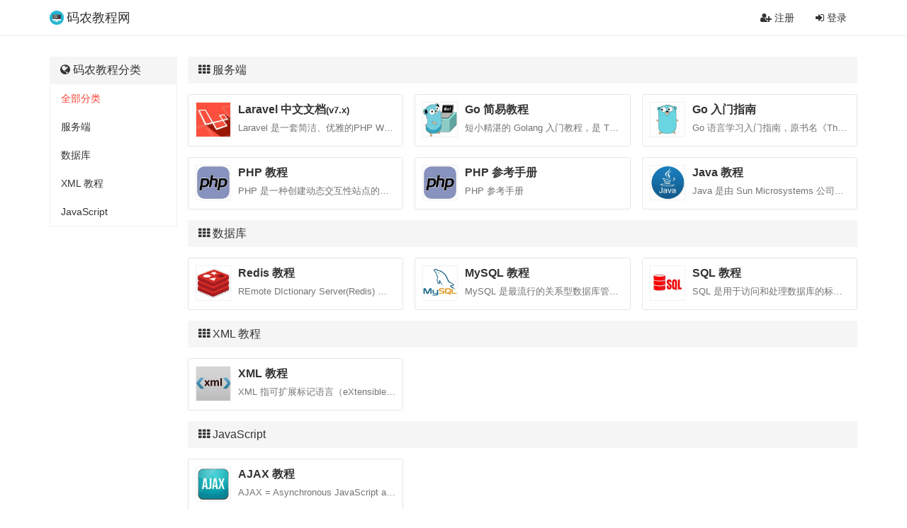

--- FILE ---
content_type: text/html; charset=UTF-8
request_url: https://course.codercto.com/
body_size: 5610
content:
<!DOCTYPE html>
<html lang="zh-CN">
<head>
    <meta charset="utf-8">
    <meta http-equiv="X-UA-Compatible" content="IE=edge">
    <meta name="viewport" content="width=device-width, initial-scale=1, maximum-scale=1, user-scalable=no">
    <meta name="csrf-token" content="8CxXl3mFg5oLZYkatQHNgIziXaEAzJdR8Qi2VnB4">
    <link rel="shortcut icon" href="//course.codercto.com/static/images/favicon.ico">
    <title>码农教程网 - 自学编程，就来码农教程网!</title>
    <meta name="keywords" content="码农教程网,码农教程,码农入门教程,码农基础教程,码农自学教程,HTML教程,CSS教程,PHP教程,DOM教程,JavaScript教程,jQuery教程,XML教程,AJAX教程,ASP.NET教程,W3C,MySQL教程,SQL教程,jquery mobile教程,bootstrap教程,Python教程,jquery easyui教程,jquery ui教程,angularjs教程"/>
    <meta name="description" content="码农教程网提供了最全的编程技术基础教程, 介绍了HTML、CSS、Javascript、Python，Java，Ruby，C，PHP , MySQL等各种编程语言的基础知识。"/>
    <link href="//course.codercto.com/static/css/bootstrap.min.css" rel="stylesheet">
    <link href="//course.codercto.com/static/css/font-awesome.min.css" rel="stylesheet">
    <!--[if lt IE 9]>
    <script src="//course.codercto.com/static/js/html5shiv.min.js"></script>
    <script src="//course.codercto.com/static/js/respond.min.js"></script>
    <![endif]-->
    <link href="//course.codercto.com/static/css/main.css" rel="stylesheet">
    <script src="//course.codercto.com/static/js/jquery.min.js" type="text/javascript"></script>
    <style>
        .logo{
            background: url(//course.codercto.com/static/images/logo.png) no-repeat;
            background-position: center left;
            background-size: 20px;
            padding-left: 24px;
            font-weight: bold;
        }
        .version{font-size: 13px;}
    </style>
        <script data-ad-client="ca-pub-5598567030231501" async src="https://pagead2.googlesyndication.com/pagead/js/adsbygoogle.js"></script>
    </head><body id="bookstack-intro">
<div class="manual-reader manual-container">
    <header class="navbar navbar-static-top navbar-fixed-top manual-header" role="banner">
    <div class="container" style="position: relative;">
        <div class="navbar-header col-sm-12 col-md-10 col-lg-10">
            <div class="btn-group dropdown-menu-right pull-right slidebar visible-xs-inline-block visible-sm-inline-block">
                <button class="btn btn-default dropdown-toggle hidden-lg" type="button" data-toggle="dropdown"><i class="fa fa-align-justify"></i></button>
                <ul class="dropdown-menu" role="menu">
                    <li><a href="https://course.codercto.com" class="visible-xs" title="码农教程网"><i class="fa fa-home"></i> 码农教程网</a></li>
                </ul>
            </div>
            <a href="https://course.codercto.com" class="navbar-brand logo">码农教程网</a>
            <nav class="collapse navbar-collapse">
                <div class="searchbar pull-left" style="display: none;">
                    <form class="form-inline" action="#" method="get">
                        <input class="form-control" name="wd" type="search"  placeholder="书籍搜索..." value="">
                        <button class="search-btn">
                            <i class="fa fa-search"></i>
                        </button>
                    </form>
                </div>
            </nav>
        </div>
        <nav class="navbar-collapse hidden-xs hidden-sm" style="position: absolute;right: 0px;" role="navigation">
            <ul class="nav navbar-nav navbar-right" style="margin-right: 15px;">
                                    <li><a href="https://course.codercto.com/register" title="注册"><i class="fa fa-user-plus"></i> 注册</a></li>
                    <li><a href="https://course.codercto.com/login" title="登录"><i class="fa fa-sign-in"></i> 登录</a></li>
                            </ul>
        </nav>
    </div>
</header>        <div class="container manual-body cate-list">
        <div class="row visible-xs" style="margin:15px 0px 30px 0px;">
            <form method="get" action="" class="search-form" style="display: none;">
                <div class="input-group input-group-lg">
                    <input type="text" name="wd" placeholder="Search..." class="form-control">
                    <span class="input-group-addon"><i class="fa fa-search"></i><span class="hidden-xs"> 搜索</span></span>
                </div>
            </form>
        </div>
        <div class="row">
            <div class="col-sm-2 hidden-xs col-md-2 category-index">
                <div class="panel panel-default">
                    <div class="panel-heading"><h3 class="panel-title"><i class="fa fa-globe"></i> 码农教程分类</h3></div>
                    <div class="panel-body">
                        <ul>
                            <li><a href="javascript:void(0)" data-show="all" class="active" title="" data-original-title="全部分类">全部分类</a></li>
                                                        <li><a href="javascript:void(0);" title="" data-show="服务端" data-original-title="服务端">服务端</a></li>
                                                        <li><a href="javascript:void(0);" title="" data-show="数据库" data-original-title="数据库">数据库</a></li>
                                                        <li><a href="javascript:void(0);" title="" data-show="XML 教程" data-original-title="XML 教程">XML 教程</a></li>
                                                        <li><a href="javascript:void(0);" title="" data-show="JavaScript" data-original-title="JavaScript">JavaScript</a></li>
                                                    </ul>
                    </div>
                </div>
            </div>
            <div class="col-sm-10 col-xs-12 col-md-10 category-detail">
                                <div class="panel panel-default" id="服务端">
                    <div class="panel-heading">
                        <h3 class="panel-title">
                            <span><i class="fa fa-th"></i> 服务端 </span>
                        </h3>
                    </div>
                    <div class="panel-body" style="padding-left: 0px;padding-right:0px;margin-left: -8px;margin-right: -8px;">
                                                <div class="col-xs-12 col-sm-6 col-md-4">
                            <div class="cate-item clearfix" data-placement="bottom" title="" data-original-title="Laravel 是一套简洁、优雅的PHP Web开发框架(PHP Web Framework)。本教程将为大家介绍 Laravel 7 中文文档，希望对大家在学习 Laravel 框架的过程中有所帮助。">
                                <div>
                                    <a href="https://course.codercto.com/books/d/1.html" title="Laravel 中文文档" class="pull-left"><img  src="//oimg1.3s78.com/course_codercto/20200817/8198784c2eb7ce7452f60cdf639248dd.jpeg" alt="Laravel 中文文档"></a>
                                    <a href="https://course.codercto.com/books/d/1.html" title="Laravel 中文文档">Laravel 中文文档<span class="version">(v7.x)</span></a>
                                    <div class="help-block">Laravel 是一套简洁、优雅的PHP Web开发框架(PHP Web Framework)。本教程将为大家介绍 Laravel 7 中文文档，希望对大家在学习 Laravel 框架的过程中有所帮助。</div>
                                </div>
                            </div>
                        </div>
                                                <div class="col-xs-12 col-sm-6 col-md-4">
                            <div class="cate-item clearfix" data-placement="bottom" title="" data-original-title="短小精湛的 Golang 入门教程，是 The Little Go Book 的中文翻译。">
                                <div>
                                    <a href="https://course.codercto.com/books/d/3.html" title="Go 简易教程" class="pull-left"><img  src="//oimg2.3s78.com/course_codercto/20200823/2f3984eeb5f64ef68def551b1281cc5d.jpeg" alt="Go 简易教程"></a>
                                    <a href="https://course.codercto.com/books/d/3.html" title="Go 简易教程">Go 简易教程</a>
                                    <div class="help-block">短小精湛的 Golang 入门教程，是 The Little Go Book 的中文翻译。</div>
                                </div>
                            </div>
                        </div>
                                                <div class="col-xs-12 col-sm-6 col-md-4">
                            <div class="cate-item clearfix" data-placement="bottom" title="" data-original-title="Go 语言学习入门指南，原书名《The Way to Go》。">
                                <div>
                                    <a href="https://course.codercto.com/books/d/4.html" title="Go 入门指南" class="pull-left"><img  src="//oimg2.3s78.com/course_codercto/20200823/3b32e966f20f0115d2975a335cc267cc.jpeg" alt="Go 入门指南"></a>
                                    <a href="https://course.codercto.com/books/d/4.html" title="Go 入门指南">Go 入门指南</a>
                                    <div class="help-block">Go 语言学习入门指南，原书名《The Way to Go》。</div>
                                </div>
                            </div>
                        </div>
                                                <div class="col-xs-12 col-sm-6 col-md-4">
                            <div class="cate-item clearfix" data-placement="bottom" title="" data-original-title="PHP 是一种创建动态交互性站点的强有力的服务器端脚本语言。PHP 是免费的，并且使用非常广泛。同时，对于像微软 ASP 这样的竞争者来说，PHP 无疑是另一种高效率的选项。">
                                <div>
                                    <a href="https://course.codercto.com/books/d/5.html" title="PHP 教程" class="pull-left"><img  src="//oimg3.3s78.com/course_codercto/20200831/a6bbe8e4ccb3e65f2cd64303fb241bc0.jpeg" alt="PHP 教程"></a>
                                    <a href="https://course.codercto.com/books/d/5.html" title="PHP 教程">PHP 教程</a>
                                    <div class="help-block">PHP 是一种创建动态交互性站点的强有力的服务器端脚本语言。PHP 是免费的，并且使用非常广泛。同时，对于像微软 ASP 这样的竞争者来说，PHP 无疑是另一种高效率的选项。</div>
                                </div>
                            </div>
                        </div>
                                                <div class="col-xs-12 col-sm-6 col-md-4">
                            <div class="cate-item clearfix" data-placement="bottom" title="" data-original-title="PHP 参考手册">
                                <div>
                                    <a href="https://course.codercto.com/books/d/6.html" title="PHP 参考手册" class="pull-left"><img  src="//oimg3.3s78.com/course_codercto/20200831/a6bbe8e4ccb3e65f2cd64303fb241bc0.jpeg" alt="PHP 参考手册"></a>
                                    <a href="https://course.codercto.com/books/d/6.html" title="PHP 参考手册">PHP 参考手册</a>
                                    <div class="help-block">PHP 参考手册</div>
                                </div>
                            </div>
                        </div>
                                                <div class="col-xs-12 col-sm-6 col-md-4">
                            <div class="cate-item clearfix" data-placement="bottom" title="" data-original-title="Java 是由 Sun Microsystems 公司于 1995 年 5 月推出的高级程序设计语言。Java 可运行于多个平台，如 Windows, Mac OS 及其他多种 UNIX 版本的系统。本教程通过简单的实例将让大家更好的了解 Java 编程语言。移动操作系统 Android 大部分的代码采用 Java 编程语言编程。">
                                <div>
                                    <a href="https://course.codercto.com/books/d/11.html" title="Java 教程" class="pull-left"><img  src="//oimg3.3s78.com/course_codercto/20201103/eae1a4f15b055bf8f3c367f6c5bd9ca2.jpeg" alt="Java 教程"></a>
                                    <a href="https://course.codercto.com/books/d/11.html" title="Java 教程">Java 教程</a>
                                    <div class="help-block">Java 是由 Sun Microsystems 公司于 1995 年 5 月推出的高级程序设计语言。Java 可运行于多个平台，如 Windows, Mac OS 及其他多种 UNIX 版本的系统。本教程通过简单的实例将让大家更好的了解 Java 编程语言。移动操作系统 Android 大部分的代码采用 Java 编程语言编程。</div>
                                </div>
                            </div>
                        </div>
                                            </div>
                </div>
                                <div class="panel panel-default" id="数据库">
                    <div class="panel-heading">
                        <h3 class="panel-title">
                            <span><i class="fa fa-th"></i> 数据库 </span>
                        </h3>
                    </div>
                    <div class="panel-body" style="padding-left: 0px;padding-right:0px;margin-left: -8px;margin-right: -8px;">
                                                <div class="col-xs-12 col-sm-6 col-md-4">
                            <div class="cate-item clearfix" data-placement="bottom" title="" data-original-title="REmote DIctionary Server(Redis) 是一个由Salvatore Sanfilippo写的key-value存储系统。Redis是一个开源的使用ANSI C语言编写、遵守BSD协议、支持网络、可基于内存亦可持久化的日志型、Key-Value数据库，并提供多种语言的API。它通常被称为数据结构服务器，因为值（value）可以是 字符串(String), 哈希(Hash), 列表(list), 集合(sets) 和 有序集合(sorted sets)等类型。">
                                <div>
                                    <a href="https://course.codercto.com/books/d/2.html" title="Redis 教程" class="pull-left"><img  src="//oimg3.3s78.com/course_codercto/20200820/54b27c37dc271a85f9c39e5afd587a87.jpeg" alt="Redis 教程"></a>
                                    <a href="https://course.codercto.com/books/d/2.html" title="Redis 教程">Redis 教程</a>
                                    <div class="help-block">REmote DIctionary Server(Redis) 是一个由Salvatore Sanfilippo写的key-value存储系统。Redis是一个开源的使用ANSI C语言编写、遵守BSD协议、支持网络、可基于内存亦可持久化的日志型、Key-Value数据库，并提供多种语言的API。它通常被称为数据结构服务器，因为值（value）可以是 字符串(String), 哈希(Hash), 列表(list), 集合(sets) 和 有序集合(sorted sets)等类型。</div>
                                </div>
                            </div>
                        </div>
                                                <div class="col-xs-12 col-sm-6 col-md-4">
                            <div class="cate-item clearfix" data-placement="bottom" title="" data-original-title="MySQL 是最流行的关系型数据库管理系统，在 WEB 应用方面 MySQL 是最好的 RDBMS(Relational Database Management System：关系数据库管理系统)应用软件之一。">
                                <div>
                                    <a href="https://course.codercto.com/books/d/7.html" title="MySQL 教程" class="pull-left"><img  src="//oimg2.3s78.com/course_codercto/20201024/db9669b53cbfcfd67d9744ca8f30b091.jpeg" alt="MySQL 教程"></a>
                                    <a href="https://course.codercto.com/books/d/7.html" title="MySQL 教程">MySQL 教程</a>
                                    <div class="help-block">MySQL 是最流行的关系型数据库管理系统，在 WEB 应用方面 MySQL 是最好的 RDBMS(Relational Database Management System：关系数据库管理系统)应用软件之一。</div>
                                </div>
                            </div>
                        </div>
                                                <div class="col-xs-12 col-sm-6 col-md-4">
                            <div class="cate-item clearfix" data-placement="bottom" title="" data-original-title="SQL 是用于访问和处理数据库的标准的计算机语言。在本教程中，您将学到如何使用 SQL 访问和处理数据系统中的数据，这类数据库包括：MySQL、SQL Server、Access、Oracle、Sybase、DB2 等等。">
                                <div>
                                    <a href="https://course.codercto.com/books/d/8.html" title="SQL 教程" class="pull-left"><img  src="//oimg2.3s78.com/course_codercto/20201024/5c008e02375f83b4c99d3b79f1f6d44c.jpeg" alt="SQL 教程"></a>
                                    <a href="https://course.codercto.com/books/d/8.html" title="SQL 教程">SQL 教程</a>
                                    <div class="help-block">SQL 是用于访问和处理数据库的标准的计算机语言。在本教程中，您将学到如何使用 SQL 访问和处理数据系统中的数据，这类数据库包括：MySQL、SQL Server、Access、Oracle、Sybase、DB2 等等。</div>
                                </div>
                            </div>
                        </div>
                                            </div>
                </div>
                                <div class="panel panel-default" id="XML 教程">
                    <div class="panel-heading">
                        <h3 class="panel-title">
                            <span><i class="fa fa-th"></i> XML 教程 </span>
                        </h3>
                    </div>
                    <div class="panel-body" style="padding-left: 0px;padding-right:0px;margin-left: -8px;margin-right: -8px;">
                                                <div class="col-xs-12 col-sm-6 col-md-4">
                            <div class="cate-item clearfix" data-placement="bottom" title="" data-original-title="XML 指可扩展标记语言（eXtensible Markup Language）。XML 被设计用来传输和存储数据。XML 很重要，也很容易学习。">
                                <div>
                                    <a href="https://course.codercto.com/books/d/9.html" title="XML 教程" class="pull-left"><img  src="//oimg2.3s78.com/course_codercto/20201027/3879a5d251a8eea7e1ed6dd53b96494f.jpeg" alt="XML 教程"></a>
                                    <a href="https://course.codercto.com/books/d/9.html" title="XML 教程">XML 教程</a>
                                    <div class="help-block">XML 指可扩展标记语言（eXtensible Markup Language）。XML 被设计用来传输和存储数据。XML 很重要，也很容易学习。</div>
                                </div>
                            </div>
                        </div>
                                            </div>
                </div>
                                <div class="panel panel-default" id="JavaScript">
                    <div class="panel-heading">
                        <h3 class="panel-title">
                            <span><i class="fa fa-th"></i> JavaScript </span>
                        </h3>
                    </div>
                    <div class="panel-body" style="padding-left: 0px;padding-right:0px;margin-left: -8px;margin-right: -8px;">
                                                <div class="col-xs-12 col-sm-6 col-md-4">
                            <div class="cate-item clearfix" data-placement="bottom" title="" data-original-title="AJAX = Asynchronous JavaScript and XML（异步的 JavaScript 和 XML）。AJAX 不是新的编程语言，而是一种使用现有标准的新方法。AJAX 最大的优点是在不重新加载整个页面的情况下，可以与服务器交换数据并更新部分网页内容。AJAX 不需要任何浏览器插件，但需要用户允许JavaScript在浏览器上执行。">
                                <div>
                                    <a href="https://course.codercto.com/books/d/10.html" title="AJAX 教程" class="pull-left"><img  src="//oimg1.3s78.com/course_codercto/20201101/2f283447955a5f27802e4b3667ec1f1a.jpeg" alt="AJAX 教程"></a>
                                    <a href="https://course.codercto.com/books/d/10.html" title="AJAX 教程">AJAX 教程</a>
                                    <div class="help-block">AJAX = Asynchronous JavaScript and XML（异步的 JavaScript 和 XML）。AJAX 不是新的编程语言，而是一种使用现有标准的新方法。AJAX 最大的优点是在不重新加载整个页面的情况下，可以与服务器交换数据并更新部分网页内容。AJAX 不需要任何浏览器插件，但需要用户允许JavaScript在浏览器上执行。</div>
                                </div>
                            </div>
                        </div>
                                            </div>
                </div>
                            </div>
        </div>
    </div>
</div>
<div class="footer">
    <div class="container">
        <div class="row">
                        <div class="col-xs-12 friend-links">
                <span class="text-muted">友情链接：</span>
                <a href="https://www.codercto.com" target="_blank">码农网</a>
            </div>
                        <div class="clearfix mgt-15px text-center">
                <div class="col-xs-12 mgt-15px">
                                        <p><a href="https://course.codercto.com">码农教程</a>&nbsp;&nbsp;<a href="https://course.codercto.com">码农入门教程</a>&nbsp;&nbsp;<a href="https://course.codercto.com">码农基础教程</a>&nbsp;&nbsp;<a href="https://course.codercto.com">码农自学教程</a>&nbsp;&nbsp;</p>
                    <p><span>版权所有，保留一切权利！© 2020-2027 <a href="https://course.codercto.com">码农教程网</a></span>
                    <a href="http://beian.miit.gov.cn" rel="nofollow" target="_blank">粤ICP备17054400号-3</a></p>
                </div>
            </div>
        </div>
    </div>
</div><script src="//course.codercto.com/static/js/bootstrap.min.js" type="text/javascript"></script>

<script>
    $(function () {
        $(".category-index a").click(function () {
            var show=$(this).attr("data-show");
            var panels = $('.category-detail .panel');

            if(show == 'all'){
                panels.show();
            }else{
                panels.hide()
                $("#"+show).show();
            }
        });
    })
</script>

<script>
    var _hmt = _hmt || [];
    (function() {
        var hm = document.createElement("script");
        hm.src = "https://hm.baidu.com/hm.js?560b3d92c18215cdbd60b756fcfacf99";
        var s = document.getElementsByTagName("script")[0];
        s.parentNode.insertBefore(hm, s);
    })();
</script></body>
</html>


--- FILE ---
content_type: text/html; charset=utf-8
request_url: https://www.google.com/recaptcha/api2/aframe
body_size: 266
content:
<!DOCTYPE HTML><html><head><meta http-equiv="content-type" content="text/html; charset=UTF-8"></head><body><script nonce="pbfejmIpjMb7JGen1rvRfw">/** Anti-fraud and anti-abuse applications only. See google.com/recaptcha */ try{var clients={'sodar':'https://pagead2.googlesyndication.com/pagead/sodar?'};window.addEventListener("message",function(a){try{if(a.source===window.parent){var b=JSON.parse(a.data);var c=clients[b['id']];if(c){var d=document.createElement('img');d.src=c+b['params']+'&rc='+(localStorage.getItem("rc::a")?sessionStorage.getItem("rc::b"):"");window.document.body.appendChild(d);sessionStorage.setItem("rc::e",parseInt(sessionStorage.getItem("rc::e")||0)+1);localStorage.setItem("rc::h",'1769029812651');}}}catch(b){}});window.parent.postMessage("_grecaptcha_ready", "*");}catch(b){}</script></body></html>

--- FILE ---
content_type: text/css
request_url: https://course.codercto.com/static/css/main.css
body_size: 7496
content:
body {
    position: relative;
    overflow-x: hidden;
    font-family: "Microsoft Yahei", Helvetica, arial,Verdana, "Lantinghei SC", "Hiragino Sans GB",  \5b8b\4f53, sans-serif;
    -webkit-overflow-scrolling : touch;
}
a{
    text-decoration: none;
    color: #06f;
}
a:hover{
    text-decoration: none;
    outline: 0;
}
textarea{
    resize: none;
}
.text{
    font-size: 12px;
    color: #999999;
    font-weight: 200;
}
.error-message{
    color: red;
    font-size: 12px;
}
.success-message{
    color: green;
    font-size: 12px;
}
.input-readonly{
    border: 1px solid rgba(34,36,38,.15);
    background-color: #fff !important;
    -webkit-box-shadow : none;
    box-shadow: none;
}

::-webkit-scrollbar , body  .scrollbar-track-color{
    height: 9px;
    width: 7px;
    background: #E6E6E6;
}
::-webkit-scrollbar:hover {
    background: #CCCCCC;
}
::-webkit-scrollbar-thumb {
    background: #A2A2A2;
    -webkit-border-radius: 6px;
    -moz-border-radius: 6px;
    -ms-border-radius: 6px;
    -o-border-radius: 6px;
    border-radius: 6px;
}
.bootstrap-tagsinput{
    display: block !important;
}
.manual-header{
    margin-bottom: 0;
    background-color: #fff;
    border-bottom: 1px solid #efefef;
     /*box-shadow: rgba(0,0,0,.1)0 1px 5px;*/
    /*border-top: 3px solid #009a61*/
}
.manual-header  .navbar-brand,.manual-header a {
    font-weight: normal;
    color: #333;
    max-width: 300px;
    white-space:nowrap;
    overflow: hidden;
}
.manual-reader .slidebar {
    margin: 7px 10px 0 0;
}
.user-info{
    border: 0;
    background-color: #ffffff;
    padding: 5px 10px !important;
    cursor: pointer;
}
.user-info:hover{
    background-color: #F5F5F5;
}
.user-info-dropdown a{
    font-size: 14px;
    color: #333333;
    height: 30px !important;
    line-height: 25px !important;
}
.user-info-dropdown a>i{
    display: inline-block;
    margin-right: 5px;
}
.userbar-avatar{
    display: inline-block;
    width: 40px;
    height: 40px;
    margin-right: 15px;
}
.userbar-content{
    display: inline-block;
    vertical-align: middle;
}
.userbar-content span{
    display: inline-block;
    font-size: 14px;
    font-weight: 400;
    margin-right: 40px;
    color: #3d444f;
}
.userbar-content div{
    font-size: 12px;
    line-height: 1;
    color: #9ba3af;
}
/**************首页标签*******************/
.tag-container-outer{
    border-bottom: 1px solid #eee;
    padding-top: 5px;
    padding-bottom: 5px;
    line-height: 30px;
    position: relative;
    display: block !important;
    margin-top: 15px;
}
.tag-container-outer .title{
    font-weight: 400;
    font-size: 14px;
}

.tag-container-outer .tags a{
    display: inline-block;
    vertical-align: baseline;
    line-height: 1;
    border-radius: 0.3rem;
    transition: background .1s ease;
    cursor: pointer;
    background-color: #e0e0e0;
    margin: 0 .5em .5em 0!important;
    padding: 0.5rem 0.8rem;
    color: #999999;
    opacity: 0.8;
}
.tag-container-outer .tags a:hover{
    color: #666666;
    opacity: 1;
}
.tag-container-outer .tags a>.detail{
    display: inline-block;
    vertical-align: top;
    font-weight: 400;
    margin-left: 1em;
    opacity: .8
}
/*********************************/
.manual-body{
    margin-top: 53px;
}
.manual-body .page-left{
    position: fixed;
    overflow: auto;
    top: 50px;
    bottom: 0;
    z-index: 100;
    width: 199px;
    background-color: #f5f5f5;
    border-right: 1px solid #eaeaea
}

.manual-body .page-left .menu {
    padding: 18px 0
}
.manual-body .page-left .menu li {
    height: 36px;
    line-height: 0
}
.manual-body .page-left .menu .item {
    display: block;
    padding: 8px 24px;
    color: #666;
    white-space: nowrap;
    overflow: hidden;
    text-overflow: ellipsis;
    white-space: nowrap;
    line-height: 20px;
    -webkit-line-clamp:2;
    text-decoration: none;
}
.manual-body .page-left .menu .item:hover {
    background-color: #eee;
    text-decoration: none;
}
.manual-body .page-left .menu a:visited{
    text-decoration: none;
}
.manual-body .page-left .menu li.active .item{
    background-color: #DDB;
}
.manual-body .page-right {
    padding: 15px;
    margin-left: 200px;
    /*min-width: 400px;*/
}

.manual-body .page-right .box-head{
    border-bottom: 1px solid #DDDDD9;
}
.m-box .box-head .box-title {
    display: inline-block;
    height: 40px;
    line-height: 40px;
    padding-bottom: 3px;
    border-bottom: 2px solid #44B035;
    margin-bottom: -1px;
    min-width: 80px;
    font-weight: 200;
    font-size: 18px;
}
.manual-body .page-right .box-body {
    padding: 12px 0;
    position: relative;
}

.manual-body .page-right .box-body label{
    font-family: "Microsoft Yahei","Helvetica Neue",Helvetica,Arial,sans-serif;
    color: #222222;
    font-weight: 400;
}

.manual-body .page-right .box-body .form-right{
    position: absolute;
    right: 0;
    top: 34px
}
/*************网站首页******************/
.manual-list{
    margin: 15px auto;
}
.manual-list .list-item{
    float: left;
    padding-left: 15px;
    padding-right: 15px;
    margin: 18px 0;
    height: 280px
}
.manual-list .list-item .manual-item-standard{
    float: left;
    width: 163px;
    line-height: 1.5em;
    position: relative;
}
.manual-list .list-item .manual-item-standard>dt{
    margin-bottom: 6px;
    height: 231px;
    position: relative;
}
.manual-list .list-item .manual-item-standard>dt>a {
    display: block;
    position: relative;
    width: 100%;
}
.manual-list .list-item .manual-item-standard>dt>a .image{
    position: relative;
    /*display: none;*/
}
.manual-list .list-item .manual-item-standard .cover {
    border: none;
    width: 171px;
    position: relative;
    display: inline-block;
    height: 229px;
    background-color: #eee;
    border-radius: 2px;
    box-shadow: 0 1px 3px 0 #d4d4d5, 0 0 0 1px #d4d4d5;
}
.manual-list .list-item .manual-item-standard .b-cover:hover {
    border-color: #4db559;
    box-shadow: 0 0 4px rgba(77,181,89,.7)
}
.manual-list .list-item .manual-item-standard a.name {
    vertical-align: top;
    word-wrap: normal;
    font-size: 16px;
    color: #666;
    display: inline-block;
    max-width: 100%;
    white-space: nowrap;
    text-overflow: ellipsis;
    overflow: hidden
}
.manual-list .list-item .manual-item-standard a.name:hover{
    color: #333333;
}
.manual-list .list-item .manual-item-standard .author{
    zoom:1;vertical-align: top;
    display: inline-block;
    height: 20px;
    line-height: 20px;
    color: #484848;
    font-size: 13px;
}
.manual-list .list-item .manual-item-standard .author>.text{
    font-weight: 200;
    color: #484848;
}


/*************文档列表******************/
.book-list .list-item{
    display: block;
    width: 100%;
    margin: 0;
    border-bottom: 1px solid #dddddd;
    padding: 15px 10px;
}
.book-list .list-item:hover{
    background: #eaeaea;
}
.book-list .list-item a{
    color: #666666;
    font-size: 16px;
    text-decoration: none;
    margin-bottom: 5px;
}
.book-list .list-item .pull-right a{
    font-size: 12px;
}
.book-list .list-item a:hover{
    text-decoration: none;
    color: #428bca;
}
.book-list .list-item .desc-text{
    font-size: 14px;
    line-height: 205%;
    text-indent: 2em;
    margin: 5px;
    color: #666;
    height: 91px;
    overflow: hidden;
    cursor: pointer;
}

@media (max-width: 768px) {
    .book-list .list-item .desc-text{
        height: auto;
        max-height: 91px;
    }
    .book-list .list-item .btns{display: none}
    .book-list.book-star .list-item .btns{display: block}
    .box-head button{display: none}
    .book-title{padding: 5px 0;}
}

.book-list .list-item .info{
    font-size: 12px;
    color: #999999;
}
.book-list .list-item .info span{
    display: inline-block;
    padding-right: 10px;
}
.book-list.book-star .list-item .btns{
    display: none;
}
.book-list.book-star .list-item:hover .btns{
    display: block;
    position: absolute;
    right: 0;
    top: 0;
}
.book-list .list-item .btns .btn-group{
    position: relative;top:-3px;
}
.book-list .list-item .btns .btn-group .btn{
    padding: 7px 12px;
}
/************文档概述*****************/
.dashboard{

}
.dashboard .list{
    zoom: 1;
    line-height: 35px;
}
.dashboard .summary{
    margin-top: 15px;
}
/************文档成员*************************/
.users-list .list-item{
    padding: 12px;
    border-bottom: 1px dotted #EEE;
}
.users-list .list-item:hover {
    background-color: #F9F9F9
}
.users-list .list-item .operate{
    float: right;
}
/**************用户搜索界面样式********************/
.searchbar{
    padding: 8px;
}
.searchbar .search-btn {
    display: inline-block;
    line-height: 100%;
    cursor: pointer;
    margin-top: -10px;
    margin-left: -45px;
    border: 0;
    background-color: transparent
}
.searchbar .search-btn>i.fa{
    padding: 10px;
}
.manual-search-reader .manual-body{
    margin-top: 60px;
}
.manual-search-reader .search-head{
    margin: 10px auto;
    padding-bottom: 15px;
    line-height: 1.5em;
    border-bottom: 1px solid #EEEEEE;
}
.manual-search-reader .search-head .search-title{
    font-size: 22px;
    font-weight: 300;
}
.manual-search-reader .search-body {
    margin-top: 80px;
}
.manual-search-reader .search-empty{
	margin:150px auto;
	text-align:center; 
}
.manual-search-reader .search-empty .empty-text {
    font-size: 18px;
    display: block;
    margin: 24px;
    text-align: center;
    opacity: .5;
    filter: alpha(opacity=50)
}
.manual-search-reader .search-empty .empty-image{
    margin: 5px auto;
    display: block;
    text-align: center;
    opacity: 0.3;
    filter: alpha(opacity=30);
}
.manual-search-reader .search-item{
    margin: 0 15px;
    padding: 10px 20px;
    line-height: 25px;
}
.manual-search-reader .search-item:hover{
    background-color: #F5F5F5;
}
.manual-search-reader .search-item a{
    color: #0886E9;
}
.manual-search-reader .search-item em{
    color: #FF802C;
    font-style:normal;
}
.manual-search-reader .search-item .title{
    font-size: 16px;
    font-weight: 400;
}
.manual-search-reader .search-item .description{
    color: #666;
    line-height: 25px;
    min-height: 20px;
    font-size: 12px;
}
.manual-search-reader .search-item .site {
    overflow: hidden;
    text-overflow: ellipsis;
    -o-text-overflow: ellipsis;
    white-space: nowrap;
    max-width: 600px;
    color: #008000;
    font-size: 12px;
}
.manual-search-reader .search-item .source .item {
    display: inline-block;
    margin-right: 15px;
}
.manual-search-reader .search-item .source,.manual-search-reader .search-item .source a{
    font-size: 12px;
    color: #999999;
}

/**************用户登录界面样式*******************/
.login .login-body{
    max-width: 400px;
    padding: 5px 15px 5px 15px;
    margin: 100px auto;
    background-color: #FFF;
    border: 1px solid #ddd;
    border-radius: 5px;
}
.login .login-body .tooltip.bottom .tooltip-arrow,.has-error .tooltip.bottom .tooltip-arrow{
    border-bottom-color: #a94442;
}
.login .login-body .tooltip.top .tooltip-arrow,.has-error .tooltip.top .tooltip-arrow{
    border-top-color: #a94442;
}
.login .login-body .tooltip.right .tooltip-arrow,.has-error .tooltip.right .tooltip-arrow{
    border-top-color: #a94442;
}
.login .login-body .tooltip.left .tooltip-arrow,.has-error .tooltip.left .tooltip-arrow{
    border-top-color: #a94442;
}
.login .login-body .tooltip-inner,.has-error .tooltip-inner{
    background-color: #a94442;
}
/************图片上传样式*******************/

#upload-logo-panel .wraper{
    float: left;
    background: #f6f6f6;
    position: relative;
    width: 360px;
    height: 360px;
    overflow: hidden;
}
#upload-logo-panel .watch-crop-list{
    width: 170px;
    padding:10px 20px;
    margin-left: 10px;
    background-color: #f6f6f6;
    text-align: center;
    float: right;
    height: 360px;
}
#image-wraper{
    text-align: center;
}
.webuploader-pick{

}
.webuploader-pick-hover{

}
.webuploader-container{
    padding: 0;
    border: 0;
    height: 40px;
}
.watch-crop-list>ul{
    list-style: none;
    padding: 0;
    margin: 0;
}
.webuploader-container div{
    width: 77px !important;
    height: 40px !important;
    left: 0 !important;
}
.img-preview {
    margin: 5px auto 10px auto;
    text-align: center;
    overflow: hidden;
}
.img-preview > img {
    max-width: 100%;
}
.preview-lg{
    width: 120px;
    height: 120px;
}
.preview-sm{
    width: 60px;
    height: 60px;
}
#error-message{
    font-size: 13px;
    color: red;
    vertical-align: middle;
    margin-top: -10px;
    display: inline-block;
    height: 40px;
}
.manager .dashboard-item{
    float: left;
    width: 100px;
    height: 115px;
    padding: 10px;
    font-size: 10px;
    line-height: 1.4;
    text-align: center;
    background-color: #f9f9f9;
    border: 1px solid #fff;
    cursor: pointer;
    color: #333;
}
.manager .dashboard-item:hover{
    background-color: #563D7C;
    color: #ffffff;
}
.manager .dashboard-item .fa{
    margin-top: 5px;
    margin-bottom: 10px;
    font-size: 24px;
}
.manager .dashboard-item .fa-class {
    display: block;
    text-align: center;
    word-wrap: break-word; /* Help out IE10+ with class names */
}

.pagination-container {
    margin: 5px auto;
    display: block !important;
    padding-left: 15px;
}
.pagination-container .pagination{
    box-shadow: unset;
}
.pagination-container .pagination>li>a,.pagination-container .pagination>li>span{
    padding: 8px 16px !important;
}
.pagination-container .pagination>li>a,.pagination-container  .pagination>li>span{
    color: #272727;
}
.pagination-container .pagination>.active>a{
    /*color: #fff;*/
    background-color: #f3f3f3;
    border: 1px solid #e3e3e0;
}
.pagination-container .pagination>.active>a, .pagination>.active>a:focus, .pagination>.active>a:hover, .pagination>.active>span, .pagination>.active>span:focus, .pagination>.active>span:hover{
    color: #272727;
}



/* 以下是Bookstack的修正样式 */
.navbar{min-height: 49px;}
.navbar-brand{padding-left: 0px;}
a{color: #333}
.mgt-15px{margin-top: 15px;}
.mgr-15px{margin-right: 15px;}
.mgb-15px{margin-bottom: 15px;}
.text-danger{color: red;}
.none-listyle{list-style: none;padding: 0px;}
.btn-group.dropdown-menu-right.pull-right.slidebar.visible-xs-inline-block.visible-sm-inline-block{margin-top: 7px;}
.navbar-nav>li.active a{background-color: #EFEFEF;color: #06f;padding-bottom: 16px;}
.manual-list .list-item .manual-item-standard .cover{box-shadow: none;}
.manual-list{
    padding-top: 15px;
}
.manual-list .manual-item-standard dd a{
    display: -webkit-box;
    margin-top: 10px;
    -webkit-line-clamp:2;
    line-height: 180%;
    -webkit-box-orient:vertical;
    overflow: hidden;
    text-overflow: ellipsis;
    margin-bottom: 30px;
    height: 45px;
}

/*.manual-list .manual-item-standard dd a{*/
/*    display: block;word-break: break-all;*/
/*    white-space: nowrap;*/
/*    margin-top: 10px;*/
/*    line-height: 180%;*/
/*    overflow: hidden;*/
/*    text-overflow: ellipsis;*/
/*    margin-bottom: 30px;*/
/*    !*height: 45px;*!*/
/*    !*overflow-y: hidden;*!*/
/*}*/


.border{border: 1px solid #efefef;}
.border-cover-img{box-shadow: 0px 1px 3px rgba(0,0,0,.1);border-radius: 4px;}
.navbar-brand>img.logo{height: 50px;margin-top: -15px;}
#bookstack-intro{padding-top: 10px;}
#bookstack-intro ul,#bookstack-intro li{list-style: none;padding:0px;}
#bookstack-intro h1{font-size: 22px;line-height: 150%;color: #555;margin-top: 10px;}
#bookstack-intro .none-listyle li{line-height: 250%;border-bottom: 1px dashed #EFEFEF;}
#bookstack-intro .col-xs-6 .none-listyle li{white-space: nowrap;overflow: hidden;text-overflow: ellipsis;}
#bookstack-intro .none-listyle li:last-child{border-bottom: 0px;}
#bookstack-intro .bookstack-info .col-sm-9{padding-left: 0px;}
#bookstack-intro .bookstack-info img{cursor: pointer;}
#bookstack-intro .bookstack-info span{color: #888888;}
#bookstack-intro .bookstack-info .btn-group{padding:0px;margin-top: 8px;}
#bookstack-intro .bookstack-info a span{color: #fff;}
#bookstack-intro .bookstack-info .btn-block{max-width: 300px;margin-top:15px;}
#bookstack-intro .bookstack-menu .none-listyle  a{line-height: 250%;padding-left: 15px;display: block;text-overflow: ellipsis;overflow: hidden;white-space: nowrap}
#bookstack-intro .bookstack-menu .none-listyle  a:hover{background-color: #EFEFEF;}
#bookstack-intro .comments-form{padding-bottom: 15px;border-bottom: 1px solid #EFEFEF !important;}
#bookstack-intro .comments-form .fa{font-size: 18px;}
#bookstack-intro .comments-form .fa-star{color: #ff6600}
#bookstack-intro .comments-form .cursor-pointer{cursor: pointer;}
#bookstack-intro .comments-list li{padding: 30px 0px;border-bottom: 1px solid #EFEFEF;}
#bookstack-intro .comments-list li>.col-xs-12{padding: 0px;}
#bookstack-intro .comments-list .username{color: #333333;}
#bookstack-intro .comments-list span{color: #b6b6b6;margin-left: 5px;}
#bookstack-intro .comments-list img{display: inline-block;height: 50px;width: 50px;}
#bookstack-intro .comments-list .comments-content{font-size: 13px;color: #999999;text-indent: 2em;line-height: 170%;margin-top:10px;}
#bookstack-intro .comments-left{padding-left: 0px;}
#bookstack-intro .comments-right{padding:  0px;}
#bookstack-intro .comments-right .userinfo{font-size: 16px;position: relative;top:-7px;}
#bookstack-intro .comments-right .userinfo span{font-size: 14px;color: #999999;}
#bookstack-intro .comments-content{color: #999999;}


.friend-links a{margin-right: 8px;}
.book-title{line-height: 200%;}
/*星*/
.bookstack-star{display: inline-block;height: 15px;position: relative;top: 2px;width: 80px;}
.star-1,.star-2,.star-3{background:url(../images/stars.png) no-repeat 0px -150px;}/*0星*/
.star-4,.star-5,.star-6,.star-7,.star-8{background:url(../images/stars.png) no-repeat 0px -135px;}/*0.5星*/
.star-9,.star-10,.star-11,.star-12,.star-13{background:url(../images/stars.png) no-repeat 0px -120px;}/*1.0星*/
.star-14,.star-15,.star-16,.star-17,.star-18{background:url(../images/stars.png) no-repeat 0px -105px;}/*1.5星*/
.star-19,.star-20,.star-21,.star-22,.star-23{background:url(../images/stars.png) no-repeat 0px -90px;}/*2.0星*/
.star-24,.star-25,.star-26,.star-27,.star-28{background:url(../images/stars.png) no-repeat 0px -75px;}/*2.5星*/
.star-29,.star-30,.star-31,.star-32,.star-33{background:url(../images/stars.png) no-repeat 0px -60px;}/*3.0星*/
.star-34,.star-35,.star-36,.star-37,.star-38{background:url(../images/stars.png) no-repeat 0px -45px;}/*3.5星*/
.star-39,.star-40,.star-41,.star-42,.star-43{background:url(../images/stars.png) no-repeat 0px -30px;}/*4.0星*/
.star-44,.star-45,.star-46,.star-47,.star-48{background:url(../images/stars.png) no-repeat 0px -15px;}/*4.5星*/
.star-49,.star-50{background:url(../images/stars.png) no-repeat 0px 0px;}/*5.0星*/

.bookstack-labels{text-indent: 2em;}
.bookstack-labels a{margin-right: 10px;}
.qrcode-pay{max-width:100%;cursor: pointer;}


.footer{margin-top: 45px;line-height: 1.7;}
.footer .container .row{border-top: 1px solid #dddddd;padding-top: 30px;padding-bottom: 30px;}
.footer a{display: inline-block;}
.friend-links .text-muted{margin-right: 5px;}

.manual-body .page-right .box-body .form-right{position: unset;}
.pull-right-sort{margin-top: -15px;}
@media (max-width: 768px) {
    .manual-body .page-left{display: none}
    .manual-body .page-right{margin-left: 0px;}
    .manual-body .page-right .box-body{margin-right: 0px;}
}
.login-by-third  a{border:1px solid #ddd;padding: 3px;border-radius: 50%;overflow:hidden;margin-right: 8px;display: inline-block}
.login-by-third img{width: 35px;height: 35px;border-radius: 50%;}

.single-search .search-form{margin: 150px auto;}
.single-search .search-form .input-group-addon{cursor: pointer;}
.icon-category{border-radius: 50%;width: 50px;height: 50px;border: 1px solid #EFEFEF;}
.icon-category-small{border-radius: 50%;width: 34px;height: 34px;border: 1px solid #EFEFEF;}
.category-manager .input-group-addon{background-color: transparent;border-color: transparent;}
.category-manager .form-control{border-radius: 4px !important;}
.category-manager .icon-category-small{cursor: pointer;}
.category-manager .fa-minus-circle{cursor: pointer;font-size: 20px;}
.category-manager .fa-plus-circle{cursor: pointer;font-size: 20px;color: #5cb85c;}
.category-manager  [name=sort]{width: 70px !important;}
.category-manager  [name=title]{width: 150px !important;}
.category-manager  [name=intro]{min-width: 345px !important;}

.row-cate{margin-top: 35px;margin-bottom: 15px;border: 1px solid red;height: 40px;overflow:hidden;}
.row-cate .text-muted{margin-right: 15px;}
.row-cate a{display: inline-block;padding: 7px 18px;border-radius: 4px;border:1px solid transparent;margin-bottom: 10px;text-decoration: none;}
.row-cate a:hover,.row-cate a.active{color: #009a61;border:1px solid #efefef;font-weight: 400;}

.row-cate-sub a{display: inline-block;text-align: center;}
.row-cate-sub a img{width: 60px;height: 60px;border-radius: 4px;}

.cate-list{margin-top: 70px;}
.cate-list .panel-recommend .pull-right{position: relative;top:3px;color: #06f;}
.cate-list .panel-recommend .panel-body{padding: 15px 9px;}
.cate-list .panel-recommend .panel-body a .help-block{
    font-size: 12px;height: 35px;overflow: hidden;
    margin-bottom: 0px;text-overflow: ellipsis;
    display: -webkit-box;
    -webkit-line-clamp:2;
    -webkit-box-orient: vertical;
}
.cate-list .panel-recommend .panel-body img{width: auto;height: auto;border-radius: 3px;}
.cate-list .panel-recommend .panel-body .col-md-1{padding: 5px;}
.cate-list .panel-default>.panel-heading{border-color: transparent;}
.cate-list .panel{box-shadow: none;}
.cate-list .panel-default{border:0px;margin-bottom: 0px;}
.cate-list .panel-body{padding-left: 7px;padding-right: 7px;padding-top: 0px;}
.cate-list .panel-body img{width: 50px;height: 50px;border:1px solid #f1f1f1;}
.cate-list .panel-body .cate-item{margin-top: 15px;border: 1px solid rgba(0,0,0,.1);padding-left: 0px;padding-right: 15px;padding: 10px;border-radius: 3px;cursor: pointer}
.cate-list .panel-body .col-xs-12{padding-left: 8px;padding-right: 8px;}
.cate-list .cate-item>a{display: inline-block;float: left;}
.cate-list .cate-item>div{display: inline-block;width: 100%;}
.cate-list .cate-item>div a.pull-left{margin-right: 10px;margin-top: 0px}
.cate-list .cate-item>div a{font-weight: bold;font-size: 16px;margin-top: 5px;}
.cate-list .cate-item .help-block{margin-bottom: 0px;font-size: 13px;height: 20px;line-height: 20px;overflow: hidden;white-space: nowrap;text-overflow: ellipsis;}


#bookEditForm .panel-title{font-weight: normal;}
#bookEditForm input[type=checkbox], #bookEditForm input[type=radio]{margin-top:0px;margin-right: 3px;}
#bookEditForm .panel-body label{margin-right: 8px;}
#bookEditForm .panel-body{padding-bottom: 8px;}
#bookEditForm .panel{margin-bottom: 8px;}

.nopadding{padding: 0px !important;}

/*用户主页*/
.ucenter{margin-top: 65px;}
.ucenter .panel{border-radius: 0;box-shadow: none !important;}
.ucenter .well{border-radius: 0px;border: 0;box-shadow: none;padding: 15px 0;}
.ucenter h3{font-size: 18px;font-weight: 400;}
.ucenter .btns{margin:15px auto;}
.ucenter .btns .btn{margin-bottom: 15px;}
.ucenter .ucenter-avatar{text-align: center;}
.ucenter .ucenter-avatar .thumbnail{width: 100px;height:100px;margin: 0 auto;border-radius: 50%;}
.ucenter .ucenter-content{min-height: 150px;}
.ucenter .ucenter-content .col-sm-2{padding-left: 0}
.ucenter-content ul,.ucenter-content li{list-style: none;padding: 0px;}
.ucenter-content li.clearfix{border-bottom: 1px dashed #EFEFEF;padding:20px;padding-left: 5px;}
.ucenter-content li.clearfix:hover{background-color: #EFEFEF;}
.ucenter-content li.clearfix>a{display: block;}
.ucenter-content li.clearfix h4{font-weight: 400;margin-top: 0px;white-space: nowrap;overflow: hidden;text-overflow: ellipsis;font-size: 16px;}
.ucenter-content li.clearfix .help-block{line-height: 180%;}
.ucenter-content .book-info{font-size: 12px;white-space: nowrap;overflow: hidden;text-overflow: ellipsis;}
.ucenter-content .book-info span{margin-right: 10px;}
.ucenter-content .book-description{max-height: 75px;overflow: hidden;}
.ucenter .fans-item{margin-top:15px;}
.ucenter .fans-item a{display: inline-block;}
.ucenter .fans-item a.fans-username{display: block;white-space: nowrap;overflow: hidden;text-overflow: ellipsis;}
.ucenter .fans-item .btn{margin-top: 5px;}
.ucenter .fans-item .thumbnail{border-radius: 50%;margin-bottom: 5px;margin: 5px auto;max-width: 100px;}
.ucenter .fans-item .thumbnail img{border-radius: 50%;max-width: 100px;}
.ucenter .user-stat li,.ucenter .user-stat ul{padding: 0;list-style: none;color: #888888}
.ucenter .user-stat li{padding: 10px 0;border-bottom: 1px dashed #EFEFEF;}
.ucenter .user-stat{border-top: 1px dashed #EFEFEF;text-align: left;margin-top:20px;}
.ucenter .user-stat .stat-item{font-size: 1.3em;}
.ucenter .user-stat span{color: #f44336;}
.ucenter .user-stat span:first-child{display: inline-block;width: 70px;color:#666;}
.ucenter .user-stat small{font-size: 12px;}
.ucenter .sign-rule .text-muted{color: #cccccc}
.ucenter .sign-rule a{color: #777}

.recommend-book:before{
    content: url("../images/recommend-red.png");
    position: absolute;top:5px;left: 22px;
}
.bookstack-info .recommend-book:before{
    top:22px;
}
.bookstack-info .btn{border: 0px;}
.book-list .recommend-book:before,.ucenter .recommend-book:before{left: 7px;}

.manual-header .nav>li>a:focus, .manual-header .nav>li>a:hover{
    padding-bottom: 16px !important;
}


.search-result .search-form{margin: 10px 0px;}
.result-list ul,.result-list li.clearfix{list-style: none;padding: 0px;}
.result-list li.clearfix img{width: 80%;}
.result-list li.clearfix{margin: 20px 0px;border-bottom: 1px dashed #EFEFEF;
    line-height: 180%;
}
.result-list li.clearfix h4{margin-top: 0px;}
.result-list .book-info{font-size: 12px;}
.result-list .book-info span{margin-right: 5px;}
.result-list .book-description{
    text-overflow: ellipsis;overflow: hidden;word-break: break-all;height: 75px;
    margin-bottom: 20px;color: #888888;
}

.search-result .doc-result li>.col-xs-12{
    padding-left: 0px;
}
.search-result .doc-result .book-description{
    height: auto;max-height: 75px;
}

.pin-book:after {
    content: url(../images/pin.png);
    position: absolute;
    left: 19px;
    top: 5px;
}

.lang-explore .text-muted{color: #999;}
.lang-explore a{margin-left: 5px;margin-right: 3px;}
.lang-explore a.active{color: #06f}
.submit-book{margin-top: 90px;}
.submit-book p{margin-bottom: 0;}
.submit-book form{margin-bottom: 30px;}
.submit-book .form-group{margin-bottom: 30px;}
.submit-book h1{margin:0 0 50px;font-size: 30px;}
.submit-book .right{border-left: 1px solid #EFEFEF;line-height: 180%;}
/*.submit-book .right div{text-indent: 2em;}*/
.submit-book .right strong,.submit-book .right h4{font-weight: normal;color: #000;}

#page-rank .rank-head{margin: 30px 0;}
#page-rank .panel{border-radius: 0;box-shadow: none;}
#page-rank .panel-default{border-color: #EEEEEE}
#page-rank .panel-default>.panel-heading{background-color: #ffffff;}
#page-rank .panel-body ul,#page-rank .panel-body li{padding: 0;margin: 0;list-style: none;}
#page-rank .panel-body li span{
    display: inline-block;
    max-width: 180px;
    white-space: nowrap;overflow: hidden;text-overflow: ellipsis;
}
#page-rank .rank-order{
    width: 30px;height: 30px;line-height: 30px;
    text-align: center;
    margin-right: 15px;
    background-color: #ededed;
    color: #666;
}
#page-rank .rank-order-no1{
    color: #fff;background-color: #bf2c24;
}
#page-rank .rank-order-no2{
    color: #fff;background-color: #e67225;
}
#page-rank .rank-order-no3{
    color: #fff;background-color: #e6bf25;
}
#page-rank .panel-body li a{
    display: block;padding: 10px 0 0;border-bottom: 1px dashed #EFEFEF;
    line-height: 30px;
}
#page-rank .panel-body li small{float: right;color: #aaaaaa}
#page-rank .panel-body li a:hover{background-color: #EFEFEF;}

.text-red{color: red !important;}

.category-index{
    padding-right: 0;
}

.category-index .panel-body{
    border:1px solid #f1f2f3;
    padding: 0;
}

.category-index ul,.category-index li{padding: 0;list-style: none;margin: 0}
.category-index li>a{
    display: block;
    line-height: 40px;
    box-sizing: border-box;
    white-space: nowrap;
    overflow: hidden;
    text-overflow: ellipsis;
    border-bottom: 1px solid #f1f2f3;
    text-decoration: none;
    padding: 0 15px;
}

.category-index li>a:hover{
    background-color: #f8f8f8;
}

.category-index li>a.active,.category-index li>a:hover{
    color: #f44336;
}
.category-index li>a:last-of-type{border-bottom: 0}
.category-index.fixed{
    position: fixed;
    z-index: 999;
    top: 50px;
    bottom: 0;
}

@media (max-width: 768px) {
    .ucenter-content li .col-xs-3{padding-right: 0}
}

.cate-intro{border: 1px dashed #ccc;margin: 0 0 15px 0;padding: 5px 10px;box-sizing: border-box;color: #787878}